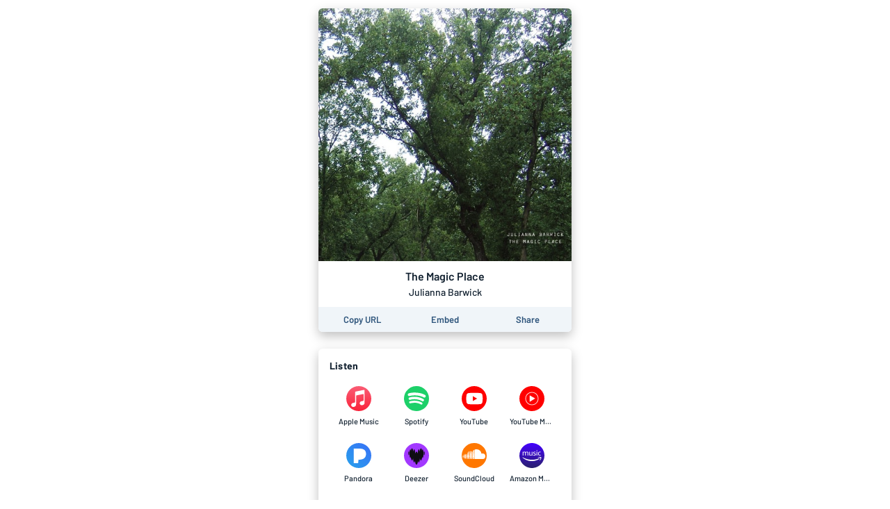

--- FILE ---
content_type: application/javascript; charset=UTF-8
request_url: https://album.link/_next/static/chunks/1849.1137f2d9560696af.js
body_size: 125
content:
"use strict";(self.webpackChunk_N_E=self.webpackChunk_N_E||[]).push([[1849],{31849:function(C,e,t){t.r(e);var n=t(67294),c=t(35944),i=function(C){var e=C.height,t=1*e;return(0,c.tZ)("svg",{width:t,height:e,viewBox:"0 0 ".concat(65," ").concat(65),children:(0,c.tZ)("path",{fillRule:"evenodd",clipRule:"evenodd",d:"M32.5 65C50.4492 65 65 50.4492 65 32.5C65 14.5508 50.4492 0 32.5 0C14.5508 0 0 14.5508 0 32.5C0 50.4492 14.5508 65 32.5 65ZM27.2869 41.3408H5.72791L14.1139 23.1611H35.6731L27.2869 41.3408ZM35.6731 23.1611L37.8307 23.1606V29.5737H37.8802C38.812 28.2227 40.0867 27.6084 41.583 27.5835C44.9915 27.5835 46.9282 30.3853 46.9285 33.9971C46.9285 37.0674 45.6534 41.1704 41.2883 41.1704C39.1063 41.1704 38.199 39.918 37.7576 39.2056H37.7089V40.8027H35.6729L35.6731 23.1611ZM41.2393 39.3042C39.8667 39.3042 37.7332 38.3945 37.7332 34.9795C37.7332 32.8906 38.0758 29.5249 41.1904 29.5249C44.5253 29.5249 44.6969 32.6948 44.6969 34.3408C44.6969 37.1655 43.5934 39.3042 41.2393 39.3042ZM57.1881 32.2764C56.9188 30.5566 55.9614 29.5249 54.1469 29.5249C51.4752 29.5249 50.6169 32.0796 50.6167 34.3652C50.6167 36.5767 51.1567 39.3042 54.1237 39.3042C55.5699 39.3042 56.8198 38.2227 57.1881 36.2568H59.272C59.0521 38.2959 57.8009 41.1704 54.0493 41.1704C50.4451 41.1704 48.3119 38.4443 48.3119 34.7329C48.3119 30.7534 50.2239 27.5835 54.4658 27.5835C57.8254 27.5835 59.1005 30.041 59.272 32.2764H57.1881Z",fill:"#65929A"})})};e.default=n.memo(i)}}]);

--- FILE ---
content_type: application/javascript; charset=UTF-8
request_url: https://album.link/_next/static/chunks/8253.c3c10daaada1c45b.js
body_size: -157
content:
"use strict";(self.webpackChunk_N_E=self.webpackChunk_N_E||[]).push([[8253],{38253:function(t,i,l){l.r(i);var h=l(67294),e=l(35944),a=function(t){var i=t.height,l=1*i;return(0,e.BX)("svg",{width:l,height:i,viewBox:"0 0 ".concat(40," ").concat(40),children:[(0,e.tZ)("rect",{width:"40",height:"40",fill:"black",fillOpacity:"0"}),(0,e.tZ)("rect",{width:"40",height:"40",fill:"black",fillOpacity:"0"}),(0,e.tZ)("path",{d:"M20 40C31.0457 40 40 31.0457 40 20C40 8.9543 31.0457 0 20 0C8.9543 0 0 8.9543 0 20C0 31.0457 8.9543 40 20 40Z",fill:"#FF0000"}),(0,e.tZ)("rect",{width:"20.9091",height:"20.9091",fill:"black",fillOpacity:"0",transform:"translate(9.54541 9.54541)"}),(0,e.tZ)("path",{d:"M20 10.4636C25.259 10.4636 29.5363 14.7409 29.5363 20C29.5363 25.259 25.259 29.5363 20 29.5363C14.7409 29.5363 10.4636 25.259 10.4636 20C10.4636 14.7409 14.7409 10.4636 20 10.4636ZM20 9.54541C14.225 9.54541 9.54541 14.225 9.54541 20C9.54541 25.775 14.225 30.4545 20 30.4545C25.775 30.4545 30.4545 25.775 30.4545 20C30.4545 14.225 25.775 9.54541 20 9.54541Z",fill:"white"}),(0,e.tZ)("path",{d:"M16.3636 25.2275L25.2273 19.7729L16.3636 14.7729V25.2275Z",fill:"white"})]})};i.default=h.memo(a)}}]);

--- FILE ---
content_type: application/javascript; charset=UTF-8
request_url: https://album.link/_next/static/chunks/2212.dfe9281b8747a258.js
body_size: 55
content:
"use strict";(self.webpackChunk_N_E=self.webpackChunk_N_E||[]).push([[2212],{2212:function(c,t,a){a.r(t);var l=a(67294),i=a(35944),e=function(c){var t=c.height,a=1*t;return(0,i.BX)("svg",{width:a,height:t,viewBox:"0 0 ".concat(45," ").concat(45),children:[(0,i.tZ)("defs",{children:(0,i.tZ)("style",{children:".tidal-icon-circle-1{fill:#231f20;}.tidal-icon-circle-2{fill:#fff;}"})}),(0,i.tZ)("title",{children:"tidal_circle icon"}),(0,i.tZ)("path",{className:"tidal-icon-circle-1",d:"M45,22.5a22.5,22.5,0,1,0-6.59,15.91A22.5,22.5,0,0,0,45,22.5Z",transform:"translate(0 0)"}),(0,i.tZ)("path",{className:"tidal-icon-circle-2",d:"M10.94,13.45H11c.55.63,1.16,1.18,1.74,1.78l4,4v.07L11,25,5.22,19.24a2.35,2.35,0,0,1,.43-.46C7.41,17,9.19,15.24,10.94,13.45Z",transform:"translate(0 0)"}),(0,i.tZ)("path",{className:"tidal-icon-circle-2",d:"M22.47,13.45h.07a1.41,1.41,0,0,0,.18.22c1.85,1.83,3.67,3.69,5.54,5.52a.88.88,0,0,1-.22.26L22.5,25c-1.93-1.9-3.83-3.84-5.77-5.74C18.61,17.29,20.58,15.4,22.47,13.45Z",transform:"translate(0 0)"}),(0,i.tZ)("path",{className:"tidal-icon-circle-2",d:"M34,13.45h.07c.36.43.78.8,1.16,1.2L39.57,19c.07.08.19.15.21.27C37.84,21.14,36,23.1,34,25l-5.5-5.5c-.09-.1-.21-.17-.25-.3,1-.95,1.92-1.92,2.89-2.88S33.07,14.43,34,13.45Z",transform:"translate(0 0)"}),(0,i.tZ)("path",{className:"tidal-icon-circle-2",d:"M16.81,30.66,22.48,25l.08,0q2.84,2.86,5.7,5.69c-.06.14-.2.22-.3.34l-4.13,4.12c-.45.43-.88.91-1.33,1.31-.65-.59-1.25-1.25-1.89-1.86-1.29-1.29-2.57-2.57-3.86-3.85l.05-.13Z",transform:"translate(0 0)"})]})};t.default=l.memo(e)}}]);